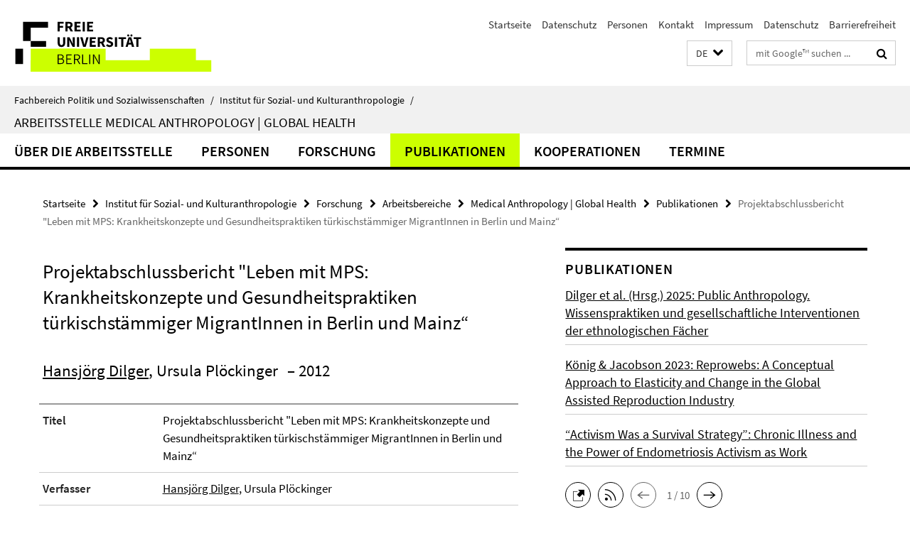

--- FILE ---
content_type: text/html; charset=utf-8
request_url: https://www.polsoz.fu-berlin.de/ethnologie/forschung/arbeitsstellen/medical_anthropology/publikationen/2012-leissner-projektabschlussbericht/index.html
body_size: 7587
content:
<!DOCTYPE html><!-- rendered 2026-01-21 14:17:24 (UTC) --><html class="ltr" lang="de"><head><title>Projektabschlussbericht "Leben mit MPS: Krankheitskonzepte und Gesundheitspraktiken türkischstämmiger MigrantInnen in Berlin und Mainz“ • Medical Anthropology | Global Health • Fachbereich Politik und Sozialwissenschaften</title><!-- BEGIN Fragment default/26011920/views/head_meta/56314437/1538157631?154747:1823 -->
<meta charset="utf-8" /><meta content="IE=edge" http-equiv="X-UA-Compatible" /><meta content="width=device-width, initial-scale=1.0" name="viewport" /><meta content="authenticity_token" name="csrf-param" />
<meta content="FztD9fAvqdHIL0RxOAHd/f3sifd/JRS7ViLBmUUAt4c=" name="csrf-token" /><meta content="Projektabschlussbericht "Leben mit MPS: Krankheitskonzepte und Gesundheitspraktiken türkischstämmiger MigrantInnen in Berlin und Mainz“" property="og:title" /><meta content="website" property="og:type" /><meta content="https://www.polsoz.fu-berlin.de/ethnologie/forschung/arbeitsstellen/medical_anthropology/publikationen/2012-leissner-projektabschlussbericht/index.html" property="og:url" /><!-- BEGIN Fragment default/26011920/views/open_graph_image/23882996/1737124828?175443:20011 -->
<!-- END Fragment default/26011920/views/open_graph_image/23882996/1737124828?175443:20011 -->
<meta content="index,follow" name="robots" /><meta content="2015-11-06" name="dc.date" /><meta content="Projektabschlussbericht &quot;Leben mit MPS: Krankheitskonzepte und Gesundheitspraktiken türkischstämmiger MigrantInnen in Berlin und Mainz“" name="dc.name" /><meta content="DE-BE" name="geo.region" /><meta content="Berlin" name="geo.placename" /><meta content="52.448131;13.286102" name="geo.position" /><link href="https://www.polsoz.fu-berlin.de/ethnologie/forschung/arbeitsstellen/medical_anthropology/publikationen/2012-leissner-projektabschlussbericht/index.html" rel="canonical" /><!-- BEGIN Fragment default/26011920/views/favicon/23882996/1737124828?092701:72019 -->
<link href="/assets/default2/favicon-12a6f1b0e53f527326498a6bfd4c3abd.ico" rel="shortcut icon" /><!-- END Fragment default/26011920/views/favicon/23882996/1737124828?092701:72019 -->
<!-- BEGIN Fragment default/26011920/head/rss/false/23882996/1737124828?161351:22003 -->
<link href="https://www.polsoz.fu-berlin.de/news/index.rss?format=rss" rel="alternate" title="" type="application/rss+xml" /><!-- END Fragment default/26011920/head/rss/false/23882996/1737124828?161351:22003 -->
<!-- END Fragment default/26011920/views/head_meta/56314437/1538157631?154747:1823 -->
<!-- BEGIN Fragment default/26011920/head/assets/23882996/1737124828/?212603:86400 -->
<link href="/assets/default2/default_application-part-1-841e7928a8.css" media="all" rel="stylesheet" type="text/css" /><link href="/assets/default2/default_application-part-2-168016bf56.css" media="all" rel="stylesheet" type="text/css" /><script src="/assets/default2/application-781670a880dd5cd1754f30fcf22929cb.js" type="text/javascript"></script><!--[if lt IE 9]><script src="/assets/default2/html5shiv-d11feba7bd03bd542f45c2943ca21fed.js" type="text/javascript"></script><script src="/assets/default2/respond.min-31225ade11a162d40577719d9a33d3ee.js" type="text/javascript"></script><![endif]--><meta content="Rails Connector for Infopark CMS Fiona by Infopark AG (www.infopark.de); Version 6.8.2.36.82613853" name="generator" /><!-- END Fragment default/26011920/head/assets/23882996/1737124828/?212603:86400 -->
</head><body class="site-medical-anthropology layout-size-L"><div class="debug page" data-current-path="/ethnologie/forschung/arbeitsstellen/medical_anthropology/publikationen/2012-leissner-projektabschlussbericht/"><a class="sr-only" href="#content">Springe direkt zu Inhalt </a><div class="horizontal-bg-container-header nocontent"><div class="container container-header"><header><!-- BEGIN Fragment default/26011920/header-part-1/23956233/1734339468/?213403:86400 -->
<a accesskey="O" id="seitenanfang"></a><a accesskey="H" href="https://www.fu-berlin.de/" hreflang="" id="fu-logo-link" title="Zur Startseite der Freien Universität Berlin"><svg id="fu-logo" version="1.1" viewBox="0 0 775 187.5" x="0" y="0"><defs><g id="fu-logo-elements"><g><polygon points="75 25 156.3 25 156.3 43.8 100 43.8 100 87.5 75 87.5 75 25"></polygon><polygon points="100 87.5 150 87.5 150 106.3 100 106.3 100 87.5"></polygon><polygon points="50 112.5 75 112.5 75 162.5 50 162.5 50 112.5"></polygon></g><g><path d="M187.5,25h19.7v5.9h-12.7v7.2h10.8v5.9h-10.8v12.2h-7.1V25z"></path><path d="M237.7,56.3l-7.1-12.5c3.3-1.5,5.6-4.4,5.6-9c0-7.4-5.4-9.7-12.1-9.7h-11.3v31.3h7.1V45h3.9l6,11.2H237.7z M219.9,30.6 h3.6c3.7,0,5.7,1,5.7,4.1c0,3.1-2,4.7-5.7,4.7h-3.6V30.6z"></path><path d="M242.5,25h19.6v5.9h-12.5v6.3h10.7v5.9h-10.7v7.2h13v5.9h-20.1V25z"></path><path d="M269,25h7.1v31.3H269V25z"></path><path d="M283.2,25h19.6v5.9h-12.5v6.3h10.7v5.9h-10.7v7.2h13v5.9h-20.1V25z"></path></g><g><path d="M427.8,72.7c2,0,3.4-1.4,3.4-3.4c0-1.9-1.4-3.4-3.4-3.4c-2,0-3.4,1.4-3.4,3.4C424.4,71.3,425.8,72.7,427.8,72.7z"></path><path d="M417.2,72.7c2,0,3.4-1.4,3.4-3.4c0-1.9-1.4-3.4-3.4-3.4c-2,0-3.4,1.4-3.4,3.4C413.8,71.3,415.2,72.7,417.2,72.7z"></path><path d="M187.5,91.8V75h7.1v17.5c0,6.1,1.9,8.2,5.4,8.2c3.5,0,5.5-2.1,5.5-8.2V75h6.8v16.8c0,10.5-4.3,15.1-12.3,15.1 C191.9,106.9,187.5,102.3,187.5,91.8z"></path><path d="M218.8,75h7.2l8.2,15.5l3.1,6.9h0.2c-0.3-3.3-0.9-7.7-0.9-11.4V75h6.7v31.3h-7.2L228,90.7l-3.1-6.8h-0.2 c0.3,3.4,0.9,7.6,0.9,11.3v11.1h-6.7V75z"></path><path d="M250.4,75h7.1v31.3h-7.1V75z"></path><path d="M261,75h7.5l3.8,14.6c0.9,3.4,1.6,6.6,2.5,10h0.2c0.9-3.4,1.6-6.6,2.5-10l3.7-14.6h7.2l-9.4,31.3h-8.5L261,75z"></path><path d="M291.9,75h19.6V81h-12.5v6.3h10.7v5.9h-10.7v7.2h13v5.9h-20.1V75z"></path><path d="M342.8,106.3l-7.1-12.5c3.3-1.5,5.6-4.4,5.6-9c0-7.4-5.4-9.7-12.1-9.7H318v31.3h7.1V95.1h3.9l6,11.2H342.8z M325.1,80.7 h3.6c3.7,0,5.7,1,5.7,4.1c0,3.1-2,4.7-5.7,4.7h-3.6V80.7z"></path><path d="M344.9,102.4l4.1-4.8c2.2,1.9,5.1,3.3,7.7,3.3c2.9,0,4.4-1.2,4.4-3c0-2-1.8-2.6-4.5-3.7l-4.1-1.7c-3.2-1.3-6.3-4-6.3-8.5 c0-5.2,4.6-9.3,11.1-9.3c3.6,0,7.4,1.4,10.1,4.1l-3.6,4.5c-2.1-1.6-4-2.4-6.5-2.4c-2.4,0-4,1-4,2.8c0,1.9,2,2.6,4.8,3.7l4,1.6 c3.8,1.5,6.2,4.1,6.2,8.5c0,5.2-4.3,9.7-11.8,9.7C352.4,106.9,348.1,105.3,344.9,102.4z"></path><path d="M373.9,75h7.1v31.3h-7.1V75z"></path><path d="M394.4,81h-8.6V75H410V81h-8.6v25.3h-7.1V81z"></path><path d="M429.2,106.3h7.5L426.9,75h-8.5l-9.8,31.3h7.2l1.9-7.4h9.5L429.2,106.3z M419.2,93.4l0.8-2.9c0.9-3.1,1.7-6.8,2.5-10.1 h0.2c0.8,3.3,1.7,7,2.5,10.1l0.7,2.9H419.2z"></path><path d="M443.6,81h-8.6V75h24.3V81h-8.6v25.3h-7.1V81z"></path></g><g><path d="M187.5,131.2h8.9c6.3,0,10.6,2.2,10.6,7.6c0,3.2-1.7,5.8-4.7,6.8v0.2c3.9,0.7,6.5,3.2,6.5,7.5c0,6.1-4.7,9.1-11.7,9.1 h-9.6V131.2z M195.7,144.7c5.8,0,8.1-2.1,8.1-5.5c0-3.9-2.7-5.4-7.9-5.4h-5.1v10.9H195.7z M196.5,159.9c5.7,0,9.1-2.1,9.1-6.6 c0-4.1-3.3-6-9.1-6h-5.8v12.6H196.5z"></path><path d="M215.5,131.2h17.6v2.8h-14.4v10.6h12.1v2.8h-12.1v12.3h14.9v2.8h-18.1V131.2z"></path><path d="M261.5,162.5l-8.2-14c4.5-0.9,7.4-3.8,7.4-8.7c0-6.3-4.4-8.6-10.7-8.6h-9.4v31.3h3.3v-13.7h6l7.9,13.7H261.5z M243.8,133.9h5.6c5.1,0,8,1.6,8,5.9c0,4.3-2.8,6.3-8,6.3h-5.6V133.9z"></path><path d="M267.4,131.2h3.3v28.5h13.9v2.8h-17.2V131.2z"></path><path d="M290.3,131.2h3.3v31.3h-3.3V131.2z"></path><path d="M302.6,131.2h3.4l12,20.6l3.4,6.4h0.2c-0.2-3.1-0.4-6.4-0.4-9.6v-17.4h3.1v31.3H321l-12-20.6l-3.4-6.4h-0.2 c0.2,3.1,0.4,6.2,0.4,9.4v17.6h-3.1V131.2z"></path></g></g></defs><g id="fu-logo-rects"></g><use x="0" xlink:href="#fu-logo-elements" y="0"></use></svg></a><script>"use strict";var svgFLogoObj = document.getElementById("fu-logo");var rectsContainer = svgFLogoObj.getElementById("fu-logo-rects");var svgns = "http://www.w3.org/2000/svg";var xlinkns = "http://www.w3.org/1999/xlink";function createRect(xPos, yPos) {  var rectWidth = ["300", "200", "150"];  var rectHeight = ["75", "100", "150"];  var rectXOffset = ["0", "100", "50"];  var rectYOffset = ["0", "75", "150"];  var x = rectXOffset[getRandomIntInclusive(0, 2)];  var y = rectYOffset[getRandomIntInclusive(0, 2)];  if (xPos == "1") {    x = x;  }  if (xPos == "2") {    x = +x + 193.75;  }  if (xPos == "3") {    x = +x + 387.5;  }  if (xPos == "4") {    x = +x + 581.25;  }  if (yPos == "1") {    y = y;  }  if (yPos == "2") {    y = +y + 112.5;  }  var cssClasses = "rectangle";  var rectColor = "#CCFF00";  var style = "fill: ".concat(rectColor, ";");  var rect = document.createElementNS(svgns, "rect");  rect.setAttribute("x", x);  rect.setAttribute("y", y);  rect.setAttribute("width", rectWidth[getRandomIntInclusive(0, 2)]);  rect.setAttribute("height", rectHeight[getRandomIntInclusive(0, 2)]);  rect.setAttribute("class", cssClasses);  rect.setAttribute("style", style);  rectsContainer.appendChild(rect);}function getRandomIntInclusive(min, max) {  min = Math.ceil(min);  max = Math.floor(max);  return Math.floor(Math.random() * (max - min + 1)) + min;}function makeGrid() {  for (var i = 1; i < 17; i = i + 1) {    if (i == "1") {      createRect("1", "1");    }    if (i == "2") {      createRect("2", "1");    }    if (i == "3") {      createRect("3", "1");    }    if (i == "5") {      createRect("1", "2");    }    if (i == "6") {      createRect("2", "2");    }    if (i == "7") {      createRect("3", "2");    }    if (i == "8") {      createRect("4", "2");    }  }}makeGrid();</script><a accesskey="H" href="https://www.fu-berlin.de/" hreflang="" id="fu-label-link" title="Zur Startseite der Freien Universität Berlin"><div id="fu-label-wrapper"><svg id="fu-label" version="1.1" viewBox="0 0 50 50" x="0" y="0"><defs><g id="fu-label-elements"><rect height="50" id="fu-label-bg" width="50"></rect><g><polygon points="19.17 10.75 36.01 10.75 36.01 14.65 24.35 14.65 24.35 23.71 19.17 23.71 19.17 10.75"></polygon><polygon points="24.35 23.71 34.71 23.71 34.71 27.6 24.35 27.6 24.35 23.71"></polygon><polygon points="13.99 28.88 19.17 28.88 19.17 39.25 13.99 39.25 13.99 28.88"></polygon></g></g></defs><use x="0" xlink:href="#fu-label-elements" y="0"></use></svg></div><div id="fu-label-text">Freie Universität Berlin</div></a><h1 class="hide">Fachbereich Politik- und Sozialwissenschaften</h1><hr class="hide" /><h2 class="sr-only">Service-Navigation</h2><ul class="top-nav no-print"><li><a href="/index.html" rel="index" title="Zur Startseite von: Fachbereich Politik- und Sozialwissenschaften">Startseite</a></li><li><a href="https://www.fu-berlin.de/$REDIRECTS/datenschutz.html" title="">Datenschutz</a></li><li><a href="/ethnologie/_personen_a-z/index.html" title="">Personen</a></li><li><a href="/ethnologie/kontakt/index.html" title="">Kontakt</a></li><li><a href="/ethnologie/impressum/index.html" title="">Impressum</a></li><li><a href="https://www.fu-berlin.de/$REDIRECTS/datenschutz.html" title="">Datenschutz</a></li><li><a href="https://www.fu-berlin.de/$REDIRECTS/barrierefreiheit.html" title="">Barrierefreiheit</a></li></ul><!-- END Fragment default/26011920/header-part-1/23956233/1734339468/?213403:86400 -->
<a class="services-menu-icon no-print"><div class="icon-close icon-cds icon-cds-wrong" style="display: none;"></div><div class="icon-menu"><div class="dot"></div><div class="dot"></div><div class="dot"></div></div></a><div class="services-search-icon no-print"><div class="icon-close icon-cds icon-cds-wrong" style="display: none;"></div><div class="icon-search fa fa-search"></div></div><div class="services no-print"><!-- BEGIN Fragment default/26011920/header/languages/23956233/1734339468/?162324:4027 -->
<div class="services-language dropdown"><div aria-haspopup="listbox" aria-label="Sprache auswählen" class="services-dropdown-button btn btn-default" id="lang" role="button"><span aria-label="Deutsch">DE</span><div class="services-dropdown-button-icon"><div class="fa fa-chevron-down services-dropdown-button-icon-open"></div><div class="fa fa-chevron-up services-dropdown-button-icon-close"></div></div></div><ul class="dropdown-menu dropdown-menu-right" role="listbox" tabindex="-1"><li aria-disabled="true" aria-selected="true" class="disabled" role="option"><a href="#" lang="de" title="Diese Seite ist die Deutschsprachige Version">DE: Deutsch</a></li><li role="option"><a class="fub-language-version" data-locale="en" href="#" hreflang="en" lang="en" title="English version">EN: English</a></li></ul></div><!-- END Fragment default/26011920/header/languages/23956233/1734339468/?162324:4027 -->
<!-- BEGIN Fragment default/26011920/header-part-2/23956233/1734339468/?213403:86400 -->
<div class="services-search"><form action="/_search/index.html" class="fub-google-search-form" id="search-form" method="get" role="search"><input name="ie" type="hidden" value="UTF-8" /><label class="search-label" for="search-input">Suchbegriffe</label><input autocomplete="off" class="search-input" id="search-input" name="q" placeholder="mit Google™ suchen ..." title="Suchbegriff bitte hier eingeben" type="text" /><button class="search-button" id="search_button" title="mit Google™ suchen ..." type="submit"><i class="fa fa-search"></i></button></form><div class="search-privacy-link"><a href="http://www.fu-berlin.de/redaktion/impressum/datenschutzhinweise#faq_06_externe_suche" title="Hinweise zur Datenübertragung bei der Google™ Suche">Hinweise zur Datenübertragung bei der Google™ Suche</a></div></div><!-- END Fragment default/26011920/header-part-2/23956233/1734339468/?213403:86400 -->
</div></header></div></div><div class="horizontal-bg-container-identity nocontent"><div class="container container-identity"><div class="identity closed"><i class="identity-text-parent-icon-close fa fa-angle-up no-print"></i><i class="identity-text-parent-icon-open fa fa-angle-down no-print"></i><div class="identity-text-parent no-print"><a class="identity-text-parent-first" href="/index.html" rel="index" title="Zur Startseite von: ">Fachbereich Politik und Sozialwissenschaften<span class="identity-text-separator">/</span></a><a class="identity-text-parent-second" href="/ethnologie/index.html" rel="" title="Zur Startseite von: ">Institut für Sozial- und Kulturanthropologie<span class="identity-text-separator">/</span></a></div><h2 class="identity-text-main"><a href="/ethnologie/forschung/arbeitsstellen/medical_anthropology/index.html" title="Zur Startseite von:  Arbeitsstelle Medical Anthropology | Global Health">Arbeitsstelle Medical Anthropology | Global Health</a></h2></div></div></div><!-- BEGIN Fragment default/26011920/navbar-wrapper-ajax/0/23956233/1734339468/?154628:3600 -->
<div class="navbar-wrapper cms-box-ajax-content" data-ajax-url="/ethnologie/forschung/arbeitsstellen/medical_anthropology/index.html?comp=navbar&amp;irq=1&amp;pm=0"><nav class="main-nav-container no-print" style=""><div class="container main-nav-container-inner"><div class="main-nav-scroll-buttons" style="display:none"><div id="main-nav-btn-scroll-left" role="button"><div class="fa fa-angle-left"></div></div><div id="main-nav-btn-scroll-right" role="button"><div class="fa fa-angle-right"></div></div></div><div class="main-nav-toggle"><span class="main-nav-toggle-text">Menü</span><span class="main-nav-toggle-icon"><span class="line"></span><span class="line"></span><span class="line"></span></span></div><ul class="main-nav level-1" id="fub-main-nav"><li class="main-nav-item level-1 has-children" data-index="0" data-menu-item-path="#" data-menu-shortened="0"><a class="main-nav-item-link level-1" href="#" title="loading...">Über die Arbeitsstelle</a><div class="icon-has-children"><div class="fa fa-angle-right"></div><div class="fa fa-angle-down"></div><div class="fa fa-angle-up"></div></div><div class="container main-nav-parent level-2" style="display:none"><p style="margin: 20px;">loading... </p></div></li><li class="main-nav-item level-1 has-children" data-index="1" data-menu-item-path="#" data-menu-shortened="0"><a class="main-nav-item-link level-1" href="#" title="loading...">Personen</a><div class="icon-has-children"><div class="fa fa-angle-right"></div><div class="fa fa-angle-down"></div><div class="fa fa-angle-up"></div></div><div class="container main-nav-parent level-2" style="display:none"><p style="margin: 20px;">loading... </p></div></li><li class="main-nav-item level-1 has-children" data-index="2" data-menu-item-path="#" data-menu-shortened="0"><a class="main-nav-item-link level-1" href="#" title="loading...">Forschung</a><div class="icon-has-children"><div class="fa fa-angle-right"></div><div class="fa fa-angle-down"></div><div class="fa fa-angle-up"></div></div><div class="container main-nav-parent level-2" style="display:none"><p style="margin: 20px;">loading... </p></div></li><li class="main-nav-item level-1 has-children" data-index="3" data-menu-item-path="#" data-menu-shortened="0"><a class="main-nav-item-link level-1" href="#" title="loading...">Publikationen</a><div class="icon-has-children"><div class="fa fa-angle-right"></div><div class="fa fa-angle-down"></div><div class="fa fa-angle-up"></div></div><div class="container main-nav-parent level-2" style="display:none"><p style="margin: 20px;">loading... </p></div></li><li class="main-nav-item level-1 has-children" data-index="4" data-menu-item-path="#" data-menu-shortened="0"><a class="main-nav-item-link level-1" href="#" title="loading...">Kooperationen</a><div class="icon-has-children"><div class="fa fa-angle-right"></div><div class="fa fa-angle-down"></div><div class="fa fa-angle-up"></div></div><div class="container main-nav-parent level-2" style="display:none"><p style="margin: 20px;">loading... </p></div></li><li class="main-nav-item level-1 has-children" data-index="5" data-menu-item-path="#" data-menu-shortened="0"><a class="main-nav-item-link level-1" href="#" title="loading...">Termine</a><div class="icon-has-children"><div class="fa fa-angle-right"></div><div class="fa fa-angle-down"></div><div class="fa fa-angle-up"></div></div><div class="container main-nav-parent level-2" style="display:none"><p style="margin: 20px;">loading... </p></div></li></ul></div><div class="main-nav-flyout-global"><div class="container"></div><button id="main-nav-btn-flyout-close" type="button"><div id="main-nav-btn-flyout-close-container"><i class="fa fa-angle-up"></i></div></button></div></nav></div><script type="text/javascript">$(document).ready(function () { Luise.Navigation.init(); });</script><!-- END Fragment default/26011920/navbar-wrapper-ajax/0/23956233/1734339468/?154628:3600 -->
<div class="content-wrapper main horizontal-bg-container-main"><div class="container breadcrumbs-container nocontent"><div class="row"><div class="col-xs-12"><div class="box breadcrumbs no-print"><p class="hide">Pfadnavigation</p><ul class="fu-breadcrumb"><li><a href="/index.html">Startseite</a><i class="fa fa-chevron-right"></i></li><li><a href="/ethnologie/index.html">Institut für Sozial- und Kulturanthropologie</a><i class="fa fa-chevron-right"></i></li><li><a href="/ethnologie/forschung/index.html">Forschung</a><i class="fa fa-chevron-right"></i></li><li><a href="/ethnologie/forschung/arbeitsstellen/index.html">Arbeitsbereiche</a><i class="fa fa-chevron-right"></i></li><li><a href="/ethnologie/forschung/arbeitsstellen/medical_anthropology/index.html">Medical Anthropology | Global Health</a><i class="fa fa-chevron-right"></i></li><li><a href="/ethnologie/forschung/arbeitsstellen/medical_anthropology/publikationen/index.html">Publikationen</a><i class="fa fa-chevron-right"></i></li><li class="active">Projektabschlussbericht &quot;Leben mit MPS: Krankheitskonzepte und Gesundheitspraktiken türkischstämmiger MigrantInnen in Berlin und Mainz“</li></ul></div></div></div></div><div class="container"><div class="row"><main class="col-m-7 print-full-width"><!--skiplink anchor: content--><div class="fub-content fub-fu_dc_publikation_ordner"><a id="content"></a><div class="box dc-pub-doc"><h1 class="dc-pub-doc-headline">Projektabschlussbericht "Leben mit MPS: Krankheitskonzepte und Gesundheitspraktiken türkischstämmiger MigrantInnen in Berlin und Mainz“</h1><div class="dc-pub-doc-container clearfix"><!-- BEGIN Fragment default/26011920/content_media/56314437/1538157631/56314437/1538157631/?152725:601 -->
<!-- END Fragment default/26011920/content_media/56314437/1538157631/56314437/1538157631/?152725:601 -->
<h2><span class="dc-pub-doc-creator"><a href="/ethnologie/forschung/arbeitsstellen/medical_anthropology/personen/mitglieder/dilger/index.html">Hansjörg Dilger</a>, Ursula Plöckinger</span><span class="dc-pub-doc-date">&nbsp;&ndash; 2012</span></h2><div class="dc-pub-doc-description-de"><p></p></div><div class="dc-pub-doc-description-en"><p></p></div></div><div class="dc-pub-doc-table"><div class="dc-pub-doc-table-item row"><div class="dc-pub-doc-table-item-label col-m-3">Titel</div><div class="dc-pub-doc-table-item-data col-m-9">Projektabschlussbericht &quot;Leben mit MPS: Krankheitskonzepte und Gesundheitspraktiken türkischstämmiger MigrantInnen in Berlin und Mainz“</div></div><div class="dc-pub-doc-table-item row"><div class="dc-pub-doc-table-item-label col-m-3">Verfasser</div><div class="dc-pub-doc-table-item-data col-m-9"><a href="/ethnologie/forschung/arbeitsstellen/medical_anthropology/personen/mitglieder/dilger/index.html">Hansjörg Dilger</a>, Ursula Plöckinger</div></div><div class="dc-pub-doc-table-item row"><div class="dc-pub-doc-table-item-label col-m-3">Verlag</div><div class="dc-pub-doc-table-item-data col-m-9">Freie Universität Berlin und Charité Berlin</div></div><div class="dc-pub-doc-table-item row"><div class="dc-pub-doc-table-item-label col-m-3">Datum</div><div class="dc-pub-doc-table-item-data col-m-9">2012</div></div><div class="dc-pub-doc-table-item row"><div class="dc-pub-doc-table-item-label col-m-3">Quelle/n</div><div class="dc-pub-doc-table-item-data col-m-9"><ul class="dc-pub-doc-table-item-source-list fa-ul"><li><a href="/ethnologie/forschung/arbeitsstellen/medical_anthropology/personen/mitglieder/dilger/Lei__ner_Dilger_Pl__ckinger_Forschungsbericht_Leben_mit_MPS_FINAL_16_2_2012.pdf" target="_blank" type="application/pdf"><span class="fa-li icon-cds icon-cds-download"></span>Leißner Dilger Plöckinger_Forschungsbericht Leben mit MPS_FINAL_16.2.2012</a></li></ul></div></div><div class="dc-pub-doc-table-item row"><div class="dc-pub-doc-table-item-label col-m-3">Zitierweise</div><div class="dc-pub-doc-table-item-data col-m-9">Leißner, Linn, Hansjörg Dilger, Ursula Plöckinger: Projektabschlussbericht "Leben mit MPS: Krankheitskonzepte und Gesundheitspraktiken türkischstämmiger MigrantInnen in Berlin und Mainz“. Freie Universität Berlin und Charité Berlin.</div></div></div></div><noscript><div class="warning_box"><em class="mark-4">Für eine optimale Darstellung dieser Seite aktivieren Sie bitte JavaScript.</em></div></noscript></div></main><!-- BEGIN Fragment default/26011920/sidebar_subtree/23956233/1734339468/?154725:1801 -->
<aside class="col-m-5 sidebar-right no-print nocontent"><div class="row"><div class="col-l-11 col-l-offset-1"><div class="content-element"><div class="box box-rss box-border cms-box-ajax-content box-rss-list-v1 box-rss-cms-5" data-ajax-url="/ethnologie/forschung/arbeitsstellen/medical_anthropology/_inhaltselemente-rd/publikationen.html?colspan=5&amp;irq=1&amp;locale=de&amp;page=1"><div class="vertical-spacer" style="min-height: 250px;"></div><div class="spinner box-rss" style="display: none; width: 16px; padding: 20px;"><img alt="spinner" src="/assets/default2/spinner-39a0a2170912fd2acf310826322141db.gif" /></div><noscript><h3 class="box_headline_small">Publikationen</h3><em class="mark-4">Zur Anzeige dieser Inhalte wird JavaScript benötigt.</em></noscript></div></div></div></div><div class="row"><div class="col-l-11 col-l-offset-1"><div class="content-element"><!-- BEGIN Fragment default/26011920/news-box-outer/23956242/1699958371/?153623:3600 -->
<div class="box box-news-list-v1 box-border box-news-cms-5"><h3 class="box-news-list-v1-headline">News</h3><div class="news cms-box-ajax-content" data-ajax-url="/ethnologie/forschung/arbeitsstellen/medical_anthropology/news/index.html?irq=1&amp;page=1"><div class="spinner news" style="display: none; width: 16px; padding: 20px;"><img alt="spinner" src="/assets/default2/spinner-39a0a2170912fd2acf310826322141db.gif" /></div><noscript><em class="mark-4">Please enable JavaScript.</em><p><a href="/ethnologie/forschung/arbeitsstellen/medical_anthropology/news/index.html" title="News">overview</a></p></noscript></div></div><!-- END Fragment default/26011920/news-box-outer/23956242/1699958371/?153623:3600 -->
</div></div></div></aside><!-- END Fragment default/26011920/sidebar_subtree/23956233/1734339468/?154725:1801 -->
</div></div></div><!-- BEGIN Fragment default/26011920/footer/banners/23955141/1751906646/?160432:3600 -->
<div class="container container-bottom-banner"><div class="box box-bottom-banner box-bottom-banner-cms-vorlesungsverzeichnis"><a class="box-text-banner-link box-bottom-banner-link" href="https://www.fu-berlin.de/vv/fach?id=150000" target="_blank" title="Vorlesungsverzeichnis"><span class="box-text-banner-icon"><div class="fa fa-chevron-right"></div></span><span class="box-text-banner-text">Vorlesungsverzeichnis</span></a></div><div class="box box-bottom-banner box-bottom-banner-cms-blackboard"><a class="box-text-banner-link box-bottom-banner-link" href="https://lms.fu-berlin.de/" target="_blank" title="Blackboard"><span class="box-text-banner-icon"><div class="fa fa-chevron-right"></div></span><span class="box-text-banner-text">Login Blackboard</span></a></div><div class="box box-bottom-banner box-bottom-banner-cms-cm"><a class="box-text-banner-link box-bottom-banner-link" href="https://www.ecampus.fu-berlin.de/" target="_blank" title="Campus Management"><span class="box-text-banner-icon"><div class="fa fa-chevron-right"></div></span><span class="box-text-banner-text">Login Campus Management</span></a></div><div class="box box-bottom-banner box-bottom-banner-cms-bibliothek"><a class="box-text-banner-link box-bottom-banner-link" href="http://www.polsoz.fu-berlin.de/bibliothek/index.html" target="_blank" title="Bibliothek"><span class="box-text-banner-icon"><div class="fa fa-chevron-right"></div></span><span class="box-text-banner-text">Sozialwissenschaftliche Bibliothek</span></a></div><div class="box box-bottom-banner box-bottom-banner-cms-affective_societies"><a href="http://www.sfb-affective-societies.de/" class="box-bottom-banner-link" target="_blank"><picture data-adaptive-with="500"><source data-screen-size='-' srcset='/ethnologie/media/_banner_startseite/affective_societies.png?width=500 1x, /ethnologie/media/_banner_startseite/affective_societies.png?width=1000 2x, /ethnologie/media/_banner_startseite/affective_societies.png?width=2000 3x' ><img alt="SFB 1171 Affective Societies" class="figure-img" data-image-obj-id="90864746" src="/ethnologie/media/_banner_startseite/affective_societies.png?width=500" /></picture></a></div><div class="box box-bottom-banner box-bottom-banner-cms-bgsmcs"><a href="http://www.bgsmcs.fu-berlin.de/" class="box-bottom-banner-link" target="_blank"><picture data-adaptive-with="500"><source data-screen-size='-' srcset='/ethnologie/media/_banner_startseite/bgsmcs.png?width=500 1x, /ethnologie/media/_banner_startseite/bgsmcs.png?width=1000 2x, /ethnologie/media/_banner_startseite/bgsmcs.png?width=2000 3x' ><img alt="BGSMCS" class="figure-img" data-image-obj-id="90864719" src="/ethnologie/media/_banner_startseite/bgsmcs.png?width=500" /></picture></a></div><div class="box box-bottom-banner box-bottom-banner-cms-Banner_First-Berlin-Southern-Theory-Lecture"><a href="/ethnologie/forschung/Southern_Theory_Lecture/index.html" class="box-bottom-banner-link"><picture data-adaptive-with="500"><source data-screen-size='-' srcset='/ethnologie/media/_banner_startseite/Banner_First-Berlin-Southern-Theory-Lecture.jpg?width=500 1x, /ethnologie/media/_banner_startseite/Banner_First-Berlin-Southern-Theory-Lecture.jpg?width=1000 2x, /ethnologie/media/_banner_startseite/Banner_First-Berlin-Southern-Theory-Lecture.jpg?width=2000 3x' ><img alt="Berlin Southern Theory Lecture" class="figure-img" data-image-obj-id="104148090" src="/ethnologie/media/_banner_startseite/Banner_First-Berlin-Southern-Theory-Lecture.jpg?width=500" /></picture></a></div></div><!-- END Fragment default/26011920/footer/banners/23955141/1751906646/?160432:3600 -->
<div class="horizontal-bg-container-footer no-print nocontent"><footer><div class="container container-footer"><div class="row"><!-- BEGIN Fragment default/26011920/footer/col-2/23956233/1734339468/?154629:3600 -->
<div class="col-m-6 col-l-3"><div class="box"><h3 class="footer-section-headline">Service-Navigation</h3><ul class="footer-section-list fa-ul"><li><a href="/index.html" rel="index" title="Zur Startseite von: Fachbereich Politik- und Sozialwissenschaften"><i class="fa fa-li fa-chevron-right"></i>Startseite</a></li><li><a href="https://www.fu-berlin.de/$REDIRECTS/datenschutz.html" title=""><i class="fa fa-li fa-chevron-right"></i>Datenschutz</a></li><li><a href="/ethnologie/_personen_a-z/index.html" title=""><i class="fa fa-li fa-chevron-right"></i>Personen</a></li><li><a href="/ethnologie/kontakt/index.html" title=""><i class="fa fa-li fa-chevron-right"></i>Kontakt</a></li><li><a href="/ethnologie/impressum/index.html" title=""><i class="fa fa-li fa-chevron-right"></i>Impressum</a></li><li><a href="https://www.fu-berlin.de/$REDIRECTS/datenschutz.html" title=""><i class="fa fa-li fa-chevron-right"></i>Datenschutz</a></li><li><a href="https://www.fu-berlin.de/$REDIRECTS/barrierefreiheit.html" title=""><i class="fa fa-li fa-chevron-right"></i>Barrierefreiheit</a></li></ul></div></div><!-- END Fragment default/26011920/footer/col-2/23956233/1734339468/?154629:3600 -->
<div class="col-m-6 col-l-3"><div class="box"><h3 class="footer-section-headline">Diese Seite</h3><ul class="footer-section-list fa-ul"><li><a href="#" onclick="javascript:self.print();return false;" rel="alternate" role="button" title="Diese Seite drucken"><i class="fa fa-li fa-chevron-right"></i>Drucken</a></li><!-- BEGIN Fragment default/26011920/footer/col-4.rss/23956233/1734339468/?154629:3600 -->
<li><a href="https://www.polsoz.fu-berlin.de/news/index.rss?format=rss" target="_blank" title="RSS-Feed abonnieren"><i class="fa fa-li fa-chevron-right"></i>RSS-Feed abonnieren</a></li><!-- END Fragment default/26011920/footer/col-4.rss/23956233/1734339468/?154629:3600 -->
<!-- BEGIN Fragment default/26011920/footer/col-4.languages/23956233/1734339468/?154629:3600 -->
<li><a class="fub-language-version" data-locale="de" href="/ethnologie/forschung/arbeitsstellen/medical_anthropology/index.html?irq=0&amp;next=en" hreflang="en" lang="en" title="English version"><i class="fa fa-li fa-chevron-right"></i>English</a></li><!-- END Fragment default/26011920/footer/col-4.languages/23956233/1734339468/?154629:3600 -->
</ul></div></div><div class="clearfix visible-m"></div></div></div><div class="container container-seal"><div class="row"><div class="col-xs-12"><img alt="Siegel der Freien Universität Berlin" id="fu-seal" src="/assets/default2/fu-siegel-web-schwarz-684a4d11be3c3400d8906a344a77c9a4.png" /><div id="fu-seal-description">Das wissenschaftliche Ethos der Freien Universität Berlin wird seit ihrer Gründung im Dezember 1948 von drei Werten bestimmt: Wahrheit, Gerechtigkeit und Freiheit.</div></div></div></div></footer></div><script src="/assets/default2/henry-55a2f6b1df7f8729fca2d550689240e9.js" type="text/javascript"></script></div></body></html>

--- FILE ---
content_type: text/html; charset=utf-8
request_url: https://www.polsoz.fu-berlin.de/ethnologie/forschung/arbeitsstellen/medical_anthropology/index.html?comp=navbar&irq=1&pm=0
body_size: 1071
content:
<!-- BEGIN Fragment default/26011920/navbar-wrapper/23956233/1734339468/?152520:1800 -->
<!-- BEGIN Fragment default/26011920/navbar/2c71d7be437c57be0aafc6d21fdf97368f788072/?145520:86400 -->
<nav class="main-nav-container no-print nocontent" style="display: none;"><div class="container main-nav-container-inner"><div class="main-nav-scroll-buttons" style="display:none"><div id="main-nav-btn-scroll-left" role="button"><div class="fa fa-angle-left"></div></div><div id="main-nav-btn-scroll-right" role="button"><div class="fa fa-angle-right"></div></div></div><div class="main-nav-toggle"><span class="main-nav-toggle-text">Menü</span><span class="main-nav-toggle-icon"><span class="line"></span><span class="line"></span><span class="line"></span></span></div><ul class="main-nav level-1" id="fub-main-nav"><li class="main-nav-item level-1" data-index="0" data-menu-item-path="/ethnologie/forschung/arbeitsstellen/medical_anthropology/allgemeines" data-menu-shortened="0" id="main-nav-item-allgemeines"><a class="main-nav-item-link level-1" href="/ethnologie/forschung/arbeitsstellen/medical_anthropology/allgemeines/index.html">Über die Arbeitsstelle</a></li><li class="main-nav-item level-1" data-index="1" data-menu-item-path="/ethnologie/forschung/arbeitsstellen/medical_anthropology/personen" data-menu-shortened="0" id="main-nav-item-personen"><a class="main-nav-item-link level-1" href="/ethnologie/forschung/arbeitsstellen/medical_anthropology/personen/index.html">Personen</a></li><li class="main-nav-item level-1 has-children" data-index="2" data-menu-item-path="/ethnologie/forschung/arbeitsstellen/medical_anthropology/forschung" data-menu-shortened="0" id="main-nav-item-forschung"><a class="main-nav-item-link level-1" href="/ethnologie/forschung/arbeitsstellen/medical_anthropology/forschung/index.html">Forschung</a><div class="icon-has-children"><div class="fa fa-angle-right"></div><div class="fa fa-angle-down"></div><div class="fa fa-angle-up"></div></div><div class="container main-nav-parent level-2" style="display:none"><a class="main-nav-item-link level-1" href="/ethnologie/forschung/arbeitsstellen/medical_anthropology/forschung/index.html"><span>Zur Übersichtsseite Forschung</span></a></div><ul class="main-nav level-2"><li class="main-nav-item level-2 " data-menu-item-path="/ethnologie/forschung/arbeitsstellen/medical_anthropology/forschung/MoRRePaR"><a class="main-nav-item-link level-2" href="/ethnologie/forschung/arbeitsstellen/medical_anthropology/forschung/MoRRePaR/index.html">Mobility Regimes of Pandemic Preparedness and Response</a></li><li class="main-nav-item level-2 " data-menu-item-path="/ethnologie/forschung/arbeitsstellen/medical_anthropology/forschung/Networking-with-Viruses"><a class="main-nav-item-link level-2" href="/ethnologie/forschung/arbeitsstellen/medical_anthropology/forschung/Networking-with-Viruses/index.html">Networking with Viruses: A Multispecies Ethnography of Zoonotic Viral Pathogen Circulation in The Gambia</a></li><li class="main-nav-item level-2 " data-menu-item-path="/ethnologie/forschung/arbeitsstellen/medical_anthropology/forschung/prep_intimitaeten"><a class="main-nav-item-link level-2" href="/ethnologie/forschung/arbeitsstellen/medical_anthropology/forschung/prep_intimitaeten/index.html">PrEP-Intimitäten in / aus Berlin</a></li></ul></li><li class="main-nav-item level-1" data-index="3" data-menu-item-path="/ethnologie/forschung/arbeitsstellen/medical_anthropology/publikationen" data-menu-shortened="0" id="main-nav-item-publikationen"><a class="main-nav-item-link level-1" href="/ethnologie/forschung/arbeitsstellen/medical_anthropology/publikationen/index.html">Publikationen</a></li><li class="main-nav-item level-1" data-index="4" data-menu-item-path="/ethnologie/forschung/arbeitsstellen/medical_anthropology/kooperationen" data-menu-shortened="0" id="main-nav-item-kooperationen"><a class="main-nav-item-link level-1" href="/ethnologie/forschung/arbeitsstellen/medical_anthropology/kooperationen/index.html">Kooperationen</a></li><li class="main-nav-item level-1" data-index="5" data-menu-item-path="/ethnologie/forschung/arbeitsstellen/medical_anthropology/arbeitskreis-termine" data-menu-shortened="0" id="main-nav-item-arbeitskreis-termine"><a class="main-nav-item-link level-1" href="/ethnologie/forschung/arbeitsstellen/medical_anthropology/arbeitskreis-termine/index.html">Termine</a></li></ul></div><div class="main-nav-flyout-global"><div class="container"></div><button id="main-nav-btn-flyout-close" type="button"><div id="main-nav-btn-flyout-close-container"><i class="fa fa-angle-up"></i></div></button></div></nav><script type="text/javascript">$(document).ready(function () { Luise.Navigation.init(); });</script><!-- END Fragment default/26011920/navbar/2c71d7be437c57be0aafc6d21fdf97368f788072/?145520:86400 -->
<!-- END Fragment default/26011920/navbar-wrapper/23956233/1734339468/?152520:1800 -->


--- FILE ---
content_type: text/html; charset=utf-8
request_url: https://www.polsoz.fu-berlin.de/ethnologie/forschung/arbeitsstellen/medical_anthropology/_inhaltselemente-rd/publikationen.html?colspan=5&irq=1&locale=de&page=1
body_size: 984
content:
<!-- BEGIN Fragment default/26011920/fu_rss_dok/1/5/146841705/1732029177/?152110:293 -->
<h3 class="box-rss-list-v1-headline">Publikationen</h3><div class="box-rss-list-v1-element"><a href="https://www.polsoz.fu-berlin.de/ethnologie/forschung/arbeitsstellen/medical_anthropology/publikationen/w025-dilger-public-anthropology/index.html" title="Dilger et al. (Hrsg.) 2025: Public Anthropology. Wissenspraktiken und gesellschaftliche Interventionen der ethnologischen Fächer"><p class="box-rss-list-v1-title"><span>Dilger et al. (Hrsg.) 2025: Public Anthropology. Wissenspraktiken und gesellschaftliche Interventionen der ethnologischen Fächer</span></p></a></div><div class="box-rss-list-v1-element"><a href="https://www.polsoz.fu-berlin.de/ethnologie/forschung/arbeitsstellen/medical_anthropology/publikationen/2023-koenig-reprowebs/index.html" title="König &amp; Jacobson 2023: Reprowebs: A Conceptual Approach to Elasticity and Change in the Global Assisted Reproduction Industry"><p class="box-rss-list-v1-title"><span>König & Jacobson 2023: Reprowebs: A Conceptual Approach to Elasticity and Change in the Global Assisted Reproduction Industry</span></p></a></div><div class="box-rss-list-v1-element"><a href="https://www.polsoz.fu-berlin.de/ethnologie/forschung/arbeitsstellen/medical_anthropology/publikationen/2025-activism-chronic-illness/index.html" title="“Activism Was a Survival Strategy”: Chronic Illness and the Power of Endometriosis Activism as Work"><p class="box-rss-list-v1-title"><span>“Activism Was a Survival Strategy”: Chronic Illness and the Power of Endometriosis Activism as Work</span></p></a></div><div class="cms-box-prev-next-nav box-spotlight-v1-nav"><a href="https://www.polsoz.fu-berlin.de/ethnologie/forschung/arbeitsstellen/medical_anthropology/publikationen/index.html " rel="external contents" role="button" target="_blank" title="Fachbereich Politik und Sozialwissenschaften - Publikationen "><span class="cms-box-prev-next-nav-external-link box-spotlight-v1-nav-external-link"><span class="icon-cds icon-cds-external-link"></span></span></a><a href="https://www.polsoz.fu-berlin.de/ethnologie/forschung/arbeitsstellen/medical_anthropology/publikationen/index.rss" rel="external" role="button" target="_blank" title="RSS-Feed abonnieren"><span class="cms-box-prev-next-nav-rss box-spotlight-v1-nav-rss"><span class="icon-cds icon-cds-rss"></span></span></a><span class="cms-box-prev-next-nav-arrow-prev disabled box-spotlight-v1-nav-arrow-prev" title="zurück blättern"><span class="icon-cds icon-cds-arrow-prev disabled"></span></span><span class="cms-box-prev-next-nav-pagination box-spotlight-v1-pagination" title="Seite 1 von insgesamt 10 Seiten"> 1&nbsp;/&nbsp;10 </span><span class="cms-box-prev-next-nav-arrow-next box-spotlight-v1-nav-arrow-next" data-ajax-url="/ethnologie/forschung/arbeitsstellen/medical_anthropology/_inhaltselemente-rd/publikationen.html?irq=1&amp;page=2" onclick="Luise.AjaxBoxNavigation.onClick(event, this)" rel="next" role="button" title="weiter blättern"><span class="icon-cds icon-cds-arrow-next"></span></span></div><!-- END Fragment default/26011920/fu_rss_dok/1/5/146841705/1732029177/?152110:293 -->


--- FILE ---
content_type: text/html; charset=utf-8
request_url: https://www.polsoz.fu-berlin.de/ethnologie/forschung/arbeitsstellen/medical_anthropology/news/index.html?irq=1&page=1
body_size: 804
content:
<!-- BEGIN Fragment default/26011920/news-box-wrapper/1/23956242/1699958371/?151810:113 -->
<!-- BEGIN Fragment default/26011920/news-box/1/842fc03c48bce4a317861f17f0dd7b1a1bc7bd7f/?155520:3600 -->
<a href="/ethnologie/forschung/arbeitsstellen/medical_anthropology/news/2025-schnepf-publication.html"><div class="box-news-list-v1-element"><p class="box-news-list-v1-title"><span>Neue Publikation: Care, and the less of it: Haunted gestures and the affective economy of pharmaceutical HIV prevention</span></p><p class="box-news-list-v1-date">11.04.2025</p></div></a><a href="/ethnologie/forschung/arbeitsstellen/medical_anthropology/news/2025-grounding-global-health1.html"><div class="box-news-list-v1-element"><p class="box-news-list-v1-title"><span>Neue Publikation: Grounding global health in care: connecting decoloniality and migration through racialization</span></p><p class="box-news-list-v1-date">27.03.2025</p></div></a><a href="/ethnologie/forschung/arbeitsstellen/medical_anthropology/news/2025-mattestetal-radical-health.html"><div class="box-news-list-v1-element"><p class="box-news-list-v1-title"><span>Neue Publikation: „Radical Health“</span></p><p class="box-news-list-v1-date">20.03.2025</p></div></a><div class="cms-box-prev-next-nav box-news-list-v1-nav"><a class="cms-box-prev-next-nav-overview box-news-list-v1-nav-overview" href="/ethnologie/forschung/arbeitsstellen/medical_anthropology/news/index.html" rel="contents" role="button" title="Übersicht News"><span class="icon-cds icon-cds-overview"></span></a><span class="cms-box-prev-next-nav-arrow-prev disabled box-news-list-v1-nav-arrow-prev" title="zurück blättern"><span class="icon-cds icon-cds-arrow-prev disabled"></span></span><span class="cms-box-prev-next-nav-pagination box-news-list-v1-pagination" title="Seite 1 von insgesamt 10 Seiten"> 1 / 10 </span><span class="cms-box-prev-next-nav-arrow-next box-news-list-v1-nav-arrow-next" data-ajax-url="/ethnologie/forschung/arbeitsstellen/medical_anthropology/news/index.html?irq=1&amp;page=2" onclick="Luise.AjaxBoxNavigation.onClick(event, this)" rel="next" role="button" title="weiter blättern"><span class="icon-cds icon-cds-arrow-next"></span></span></div><!-- END Fragment default/26011920/news-box/1/842fc03c48bce4a317861f17f0dd7b1a1bc7bd7f/?155520:3600 -->
<!-- END Fragment default/26011920/news-box-wrapper/1/23956242/1699958371/?151810:113 -->
